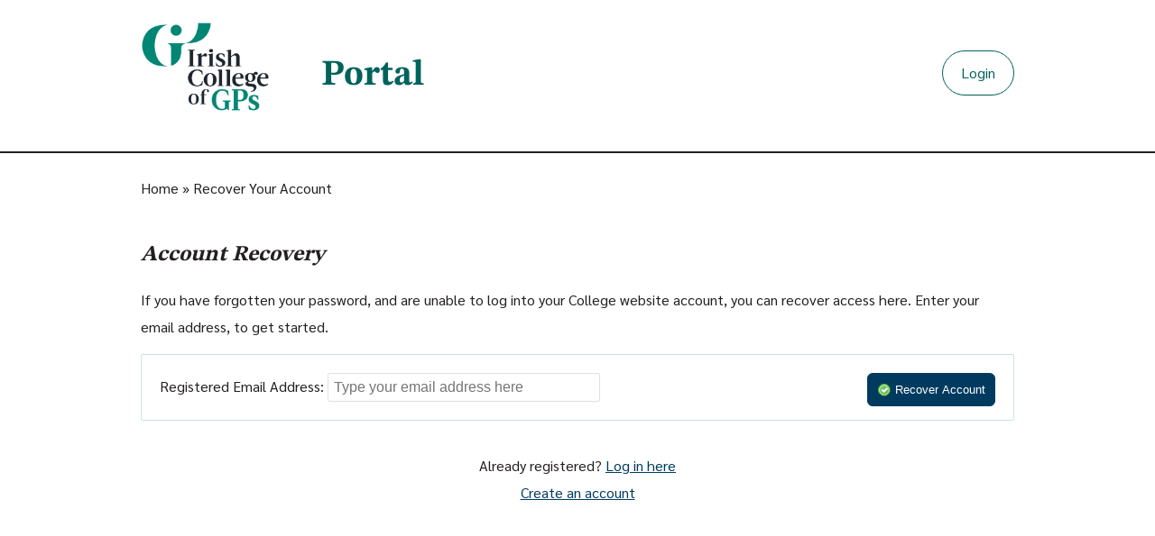

--- FILE ---
content_type: text/html;charset=UTF-8
request_url: https://www.icgp.ie/index.cfm?spKey=recover&redirect_to=%2Findex.cfm%3FspPath%3Din_the_practice%2Fpractice_management%2Fstate_contracts%2Fmedical_certifier%26spkey%3Din_the_practice.practice_management.state_contracts.medical_certifier%26redirect_to%3D%252Findex.cfm%253FspPath%253Din_the_practice%252Fpractice_management%252Fstate_contracts%252Fmedical_certifier
body_size: 2705
content:
<!DOCTYPE HTML>
<html xml:lang="en-ie" lang="en-ie"> 
<head>
<meta http-equiv="Content-Type" content="text/html; charset=UTF-8">

<title>Recover Your Account - Irish College of GPs</title>
<meta name="generator" content="IonicCMS">
<meta name="description" content="Recover Your Account - Irish College of GPs">
<meta name="keywords" content="Recover Your Account - Irish College of GPs">
<link rel="stylesheet" type="text/css" href="/static1/stylesheets/main-2406a.css">
<link rel="stylesheet" type="text/css" media="print" href="/static1/stylesheets/print.css">
<link rel="shortcut icon" href="/favicon.ico" type="image/vnd.microsoft.icon">

<script src="/speck/javascripts/jquery-latest.js"></script>
<script>jQuery.noConflict();</script>
<script src="/static1/javascripts/portal.js"></script>
<link rel="apple-touch-icon" sizes="180x180" href="/apple-touch-icon.png">

<link rel="icon" type="image/jpeg" href="/favicon.ico">


<script>
  var _paq = window._paq = window._paq || [];
  /* tracker methods like "setCustomDimension" should be called before "trackPageView" */
  
  _paq.push(['trackPageView']);
  _paq.push(['enableLinkTracking']);
  (function() {
    var u="https://support.icgp.ie/";
    _paq.push(['setTrackerUrl', u+'js/tracker.php']);
    _paq.push(['setSiteId', '3']);
    _paq.push(['setCustomDimension', 1, 'visitor']);
    var d=document, g=d.createElement('script'), s=d.getElementsByTagName('script')[0];
    g.type='text/javascript'; g.async=true; g.src=u+'js/tracker.php'; s.parentNode.insertBefore(g,s);
  })();
</script>

</head>
<body>

<a name="back-to-top"></a>
<div id="icgp3_site" class="kw_recover sec_recover template_recover layout_standard">
	<div id="icgp3_wrapper">
		<div id="icgp3_header">
			<div class="icgp3-content main">
				
						<div id="icgp3-user" class="icgp3-logged-out">
							<a href="https://www.irishcollegeofgps.ie/login" class="btn btn-secondary">Login</a>
						</div>
						
				<a href="https://www.icgp.ie/"><img src="/static1/images/logo-transparent.png" height="100" style="float:left" alt="College Logo"></a>
				<h1 style="line-height:120px">Portal</h1>
			</div>
		</div>
		
		<div id="icgp3_breadcrumbs">
			<div class="icgp3-content">
				
			<a title="Home" href="/">Home</a>
			&raquo;
			
			<a class="selected" title="Recover Your Account" href="/go/recover">Recover Your Account</a>
			
			</div>
		</div>
		
		<div id="icgp3_content">
			<div class="icgp3-content">
				
<!-- SPPAGE BEGIN RECOVER -->

<style type="text/css">
	#iiprecoverform .iipc2a, #iipresendform .iipc2a { float: right; }
	#iiprecoverform .iiplogonactive { background: #DDF0F3; }
	#iiprecoverform input[type="email"] { width: 18em; padding: 6px; border: 1px #e0e0e0 solid; font-size: 100%; font-family: "Trebuchet MS", sans-serif; color: black; font-weight: normal; border-radius: 2px; }
	#iiprecoverform { padding: 20px; margin: 0; border: 1px #cDe0e3 solid; border-radius: 2px; }
	#iipresendform { padding: 0 0 20px 0; margin: 0; }
	#iiprecoverform input[type="button"], #iiprecoverform input[type="submit"], #iipresendform input[type="submit"] { border: 1px #003b5f solid; background-color: #003b5f; background-position: 10px 50%; background-repeat: no-repeat; padding: 10px 10px 10px 30px; color: white; font-family: "Trebuchet MS", sans-serif; border-radius: 6px; cursor: pointer; margin-left: 5px; }
	#iiprecoverform input[type="button"]:hover, #iiprecoverform input[type="submit"]:hover, #iipresendform input[type="submit"]:hover { background-color: #104b7f; }
	#iiprecoverform input[type="submit"], #iipresendform input[type="submit"] { background-image: url("/speck/images/icons/silk_complete/accept.png"); }
	#iiprecoverform input[type="button"], #iipresendform input[type="button"] { background-image: url("/speck/images/icons/silk_complete/delete.png"); }
	#iiphints { padding: 35px 0; text-align: center; }
</style>

	<h2>Account Recovery</h2>
	<p>If you have forgotten your password, and are unable to log into your College website account, you can recover access here. Enter your email address, to get started.</p>
	<form id="iiprecoverform" method="post" action="/go/recover">
		<input type="hidden" name="iipRecover" value="1" />
		<label for="frm_email">Registered Email Address:</label>
		<input placeholder="Type your email address here" type="email" name="email" id="frm_email" value="" />
		<div class="iipc2a">
			<input type="submit" value="Recover Account" />
		</div>
	</form>
	<div id="iiphints">
		Already registered? <a href="https://www.irishcollegeofgps.ie/login">Log in here</a><br /><a href="/go/register">Create an account</a>
	</div>
	
<!-- SPPAGE END RECOVER -->

			</div>
		</div>
		
		<div id="icgp3_prefooter">
			<div class="icgp3-content">
				<a href="#back-to-top" id="icgp3_backtotop" onclick="window.scrollTo({top: 0, behavior: 'smooth'});return false;">
					Back to top
					<svg class="inline-block ml-2 relative -top-0.5" width="14" height="14" viewBox="0 0 14 14" fill="none" xmlns="http://www.w3.org/2000/svg">
						<path d="M0.333496 6.99996L1.5085 8.17496L6.16683 3.52496L6.16683 13.6666L7.8335 13.6666L7.8335 3.52496L12.4918 8.17496L13.6668 6.99996L7.00016 0.333293L0.333496 6.99996Z" fill="#00635B"></path>
					</svg>
				</a>
			</div>
		</div>
		<div id="icgp3_footer">
			<div class="icgp3-content">
				<div class="box-20 box-20-logo">
					<img src="/static1/images/logo-transparent.png" height="100" alt="College Logo">
				</div>
				<div class="box-20 box-20-address">
					<h3>Address</h3>
					<p>15 Hogan Place,<br>Dublin 2, D02 DK23,<br>Ireland</p>
				</div>
				<div class="box-20 box-20-contact">
					<h3>Contact</h3>
					<p>Tel: 01 676 3705<br>CRN: 2001 3202<br>Email: info@icgp.ie</p>
				</div>
				<div class="box-20 box-20-quicklinks">
					<h3>Quick Links</h3>
					<p>
						<a href="https://www.irishcollegeofgps.ie/ICGP-Help-Centre">Help Centre</a><br>
						<a href="https://www.irishcollegeofgps.ie/Privacy-Policy">Privacy Policy</a><br>
						<a href="https://www.irishcollegeofgps.ie/Terms-And-Conditions">Terms and Conditions</a><br>
						<a href="https://www.irishcollegeofgps.ie/Contact-Us">Contact Us</a><br>
						<a href="https://www.irishcollegeofgps.ie/Cookies">Cookies</a><br>
						<a href="https://www.irishcollegeofgps.ie/Accessibility">Accessibility</a>
					</p>
				</div>
				<div class="box-20 box-20-extra">
					<a href="https://www2.hse.ie/services/find-a-gp/" class="btn btn-primary">Find a GP</a>
					<br><br>
					<div style="text-align:center">
						<a style="float:left" href="https://twitter.com/ICGPnews"><img width="32" height="32" alt="X" src="/static1/images/x.svg"></a>
						<a href="https://www.instagram.com/icgp.news/"><img width="32" height="32" alt="Instagram" src="/static1/images/instagram.svg"></a>
						<a style="float:right" href="https://www.linkedin.com/company/irish-college-of-general-practitioners"><img width="32" height="32" alt="LinkedIn" src="/static1/images/linkedin.svg"></a>
					</div>
					<br><br><br>
				</div>
			</div>
		</div>
		<div id="icgp3_subfooter">
			<div class="icgp3-content">
				&copy; Copyright 2024 by Irish College of GPs
			</div>
		</div>
	</div>
</div>

</body>
</html>


--- FILE ---
content_type: text/css
request_url: https://www.icgp.ie/static1/stylesheets/main-2406a.css
body_size: 12839
content:
@font-face {
	font-family: "FontAwesome";
	src: url("/speck/images/fontawesome/webfonts/fa-solid-900.eot");
	src: url("/speck/images/fontawesome/webfonts/fa-solid-900.eot") format("embedded-opentype"), url("/speck/images/fontawesome/webfonts/fa-solid-900.woff") format("woff"), url("/speck/images/fontawesome/webfonts/fa-solid-900.ttf") format("truetype"), url("/speck/images/fontawesome/webfonts/fa-solid-900.svg") format("svg");
	font-weight: normal;
	font-style: normal;
}
@font-face { 
	font-family: 'STIX Two Text'; 
	font-weight: 400;
	src: url('/static1/fonts/STIXTwoText/STIXTwoText-Regular.ttf'); 
}
@font-face { 
	font-family: 'STIX Two Text'; 
	font-weight: 500;
	src: url('/static1/fonts/STIXTwoText/STIXTwoText-Medium.ttf'); 
}
@font-face { 
	font-family: 'STIX Two Text'; 
	font-weight: 600;
	src: url('/static1/fonts/STIXTwoText/STIXTwoText-SemiBold.ttf'); 
}
@font-face { 
	font-family: 'STIX Two Text'; 
	font-weight: 700;
	src: url('/static1/fonts/STIXTwoText/STIXTwoText-Bold.ttf'); 
}
@font-face { 
	font-family: 'Sarabun'; 
	font-weight: 300;
	src: url('/static1/fonts/Sarabun/Sarabun-Light.ttf'); 
}
@font-face { 
	font-family: 'Sarabun'; 
	font-weight: 400;
	src: url('/static1/fonts/Sarabun/Sarabun-Regular.ttf'); 
}
@font-face { 
	font-family: 'Sarabun'; 
	font-weight: 600;
	src: url('/static1/fonts/Sarabun/Sarabun-SemiBold.ttf'); 
}
@font-face { 
	font-family: 'Sarabun'; 
	font-weight: 700;
	src: url('/static1/fonts/Sarabun/Sarabun-Bold.ttf'); 
}


/*
@font-face {
	font-family: "STIXTwo";
	src: url("/static1/fonts/STIXTwoText/STIXTwoText-Regular.woff2") format("woff");
	font-weight: normal;
	font-style: normal;
}
@font-face {
	font-family: "STIXTwo";
	src: url("/static1/fonts/STIXTwoText/STIXTwoText-Bold.woff2") format("woff");
	font-weight: bold;
	font-style: normal;
}
@font-face {
	font-family: "STIXTwo";
	src: url("/static1/fonts/STIXTwoText/STIXTwoText-Italic.woff2") format("woff");
	font-weight: normal;
	font-style: italic;
}
@font-face {
	font-family: "STIXTwo";
	src: url("/static1/fonts/STIXTwoText/STIXTwoText-BoldItalic.woff2") format("woff");
	font-weight: bold;
	font-style: italic;
}
@font-face {
	font-family: "Sarabun";
	src: url("/static1/fonts/Sarabun/Sarabun-Regular.ttf") format("truetype");
	font-weight: normal;
	font-style: normal;
}
@font-face {
	font-family: "Sarabun";
	src: url("/static1/fonts/Sarabun/Sarabun-Bold.ttf") format("truetype");
	font-weight: bold;
	font-style: normal;
}
@font-face {
	font-family: "Sarabun";
	src: url("/static1/fonts/Sarabun/Sarabun-Italic.ttf") format("truetype");
	font-weight: normal;
	font-style: italic;
}
@font-face {
	font-family: "Sarabun";
	src: url("/static1/fonts/Sarabun/Sarabun-BoldItalic.ttf") format("truetype");
	font-weight: bold;
	font-style: italic;
}
*/


td.spToolbar { padding: 0 !important; vertical-align: middle !important; }
td.spToolbar a { text-decoration: none !important; }

body { font-size: 16px; margin: 0; padding: 0; color: #231F20; line-height: 30px; font-family: "Sarabun", sans-serif; }
h1 { font-size: 40px; font-family: "STIX Two Text", serif; color: #00635B; }
h2 { font-size: 24px; font-family: "STIX Two Text", serif; font-weight: bold; font-style: italic; }
h3, #icgp3_footer h3 { font-size: 16px; line-height: 24px; font-weight: 600; font-style: italic; font-family: "STIX Two Text", serif; color: #00635B; margin: 0; }
h4 { font-size: 18px; font-family: "STIX Two Text", serif; font-style: italic; font-weight: normal; margin-bottom: 5px; }
h5 { font-size: 18px; font-family: "STIX Two Text", serif; font-weight: normal; }
h6 { font-size: 18px; font-family: "STIX Two Text", serif; font-weight: bold; font-style: italic; }
a img { border: none; }
a:hover { text-decoration: none; }
caption { display: none; }
dd { margin: 0; }
div.clear { clear: both; }
th { text-align: left; }
.bold { font-weight: bold; }
.spContentPaging { margin: 5px 0 10px 0; }
.spContentPagingTop { width: 100%; text-align: right; }
.spContentPagingBottom { width: 100%; text-align: center; }
.row0 td { background: #DEE2EC; }
img.dlbutton { float: left; margin-right: 10px; }
.odd { background: #EFF1F6; }
.even { background: #DEE2EC; }
p.form_errors, ul.form_errors, li.form_errors { color: red; }
a { color: #003b5f; }
#icgp3_wrapper {  }
#icgp3_footer { position: relative; background: rgb(229,239,237); padding: 4rem 2rem; color: rgb(35,31,32); }
#icgp3_footer .icgp3-content p { margin: 0; padding: 0; color: rgb(35,31,32); }
#icgp3_footer .icgp3-content p a { color: rgb(35,31,32); text-decoration: inherit; }
#icgp3_content .icgp3-content { position: relative; min-height: calc(100vh - 440px); }
#icgp3_content h1 { margin-top: 0; }
#icgp3_content p { margin: 0 0 15px 0; }
#icgp3_content ul li small { font-weight: normal; }
#icgp3_content .icgp3-content a.icgp-outward-inventise { padding-right: 24px; background-image: url("/static1/images/newtab-black.png"); background-position: right 90%; background-repeat: no-repeat; background-size: 1em; }
#icgp3_content .icgp3-content a.icgp-outward-inventise::after {  }
.icgp3-content { width: 968px; margin: 0 auto; }
.icgp3-content::after { content: ""; clear: both; display: table; }
#icgp3_header { border-bottom: 2px rgb(35, 31, 32) solid; padding: 1.5rem; }
#icgp3_header #icgp3-user.icgp3-logged-in { float: right; margin-top: 35px; font-size: 16px; padding: 6px 20px; }
#icgp3_header #icgp3-user.icgp3-logged-in span { max-width: 12em; overflow: hidden; text-overflow: ellipsis; white-space: nowrap; color: white; display: inline-block; }
#icgp3_header #icgp3-user.icgp3-logged-in.btn:hover { text-decoration: none; }
#icgp3_header #icgp3-user.icgp3-logged-in svg { width: 1rem; height: 1rem; display: inline; margin-left: .5rem; vertical-align: baseline; }
#icgp3_header h1 { line-height: 190px; margin: 0; padding:0 0 0 200px; }
#icgp3_header .icgp3-logged-out .btn { float: right; font-size: 16px; line-height: 24px; font-weight: 500; margin-top: 32px; }
#icgp3_header .icgp3-logged-out .btn-secondary:hover { text-decoration: none; background: #00635B; color: white; }
#icgp3_breadcrumbs { padding: 1.5rem 2rem; }
#icgp3_breadcrumbs a { color: inherit; text-decoration: inherit; }
#icgp3_subfooter { font-size: 14px; padding: 10px 2rem; }
#icgp3_prefooter { text-align: center; padding: 8rem 1rem 1rem 1rem; }
#icgp3_prefooter #icgp3_backtotop { font-weight: bold; color: rgb(0,99,91); text-decoration: none; }
#icgp3_accountmenu { background: #00635B; color: white; font-size: 14px; line-height: 18px; position: absolute; top: 0; left: 0; border-radius: .25rem; }
#icgp3_accountmenu ul { list-style-type: none; margin: 0; padding: .25rem 0; }
#icgp3_accountmenu li { margin: 0; padding: 0; }
#icgp3_accountmenu a { color: white; display: block; padding: .5rem 1rem; text-decoration: none; }
#icgp3_accountmenu a:hover { text-decoration: underline; }

/* Layout */
.box-20 { width: calc(20% - 29px); margin-right: 22px; padding-right: 10px; float: left; border-right: 1px rgb(210, 211, 213) solid; min-height: 12rem; }
.box-20:last-child { margin-right: 0; border-right: none; }
.box-20:first-child { border-right: none; }
.box-20-quicklinks { line-height: 26px; }

/* Buttons */
.btn { text-decoration: none; text-align: center; display: block; font-size: 18px; font-weight: 600; line-height: 24px; padding: 12px 20px; border-radius: 30px; border: 1px solid; box-shadow: 0px 1px 2px 0px rgba(16, 24, 40, 0.05); transition: color .15s ease-in-out,background-color .15s ease-in-out,border-color .15s ease-in-out,box-shadow .15s ease-in-out; }
.btn:hover { text-decoration: underline; }
.btn:focus { outline: 2px dashed; outline-offset: 5px; }
.btn.btn-primary { background-color: #00635B; border-color: #00635B; color: #FFFFFF; cursor: pointer; }
.btn.btn-primary:focus { outline-color: #00635B; }
.btn.btn-secondary { background-color: #FFFFFF; border-color: #00635B; color: #00635B; }
.btn.btn-secondary:focus { outline-color: #00635B; }

/* Page Content */
.events_actiontabs { padding: 5px 0; font-size: 85%; border-top: 1px solid #BFC7DA; border-bottom: 1px solid #BFC7DA; list-style-type: none; }
.events_actiontabs li { display: inline; padding: 0; margin: 0 10px 0 0; }
.events_actiontabs .category_filter { float: right; }
.events_actiontabs .category_filter input { border-color: #4EB848; border-width: 1px; border-style: outset; color: #fff; background-color: #4EB848; font-size: 85%; font-weight: bold; width: auto; padding: 3px; }
.events_actiontabs .current { font-weight: bold; }
.events_actiontabs .current a { text-decoration: none; color: #359F2F; }
.events_browse { width: 100%; border-collapse: collapse; border: 1px solid #BFC7DA; background: #EFF1F6; font-size: 85%; margin-top: 10px; }
table.events_browse th { border: 1px solid #99A6C5; background: #BFC7DA; padding: 5px 7px; color: #333333; }
.events_browse td { border: 1px solid #BFC7DA; margin: 0; padding: 5px 7px; text-align: left; }

/* GP Training Applications */
.apply_fu_ack { margin-right: 30px; padding-left: 20px; float: right; display: block; line-height: 18px; font-weight: bold; background: transparent url("/speck/images/icons/silk_complete/accept.png") left top no-repeat; color: #1F6C19; }
.apply_fu_delete { width: 50px; text-decoration: underline; cursor: pointer; padding-left: 20px; float: right; display: block; line-height: 18px; font-weight: bold; background: transparent url("/speck/images/icons/silk_complete/delete.png") left top no-repeat; color: #1F6C19; }
.apply_fu_delete.disabled { text-decoration: none; color: #808080; cursor: default; background: transparent url("/static1/images/ajax-loader.gif") left top no-repeat; }
.application_form { }
.application_form input.styled, .application_form textarea.styled, .application_form select.styled { border: 1px solid #BFC7DA; padding: 2px; }
.application_form td.help { color: #a0a0a0; font-style: italic; }
.application_form .ans_container { padding-right: 32px; }
.application_form .waiting { background-image: url("/static1/images/application_wait.gif"); background-position: right 50%; background-repeat: no-repeat; }
.application_form .ans_error .styled { border-color: red; background-color: #ffeeee; }
.application_form td { padding: 4px; }
.application_form h2 { margin-top: 15px; }
.application_errors { color: red; }
p.application_errors { font-weight: bold; margin-bottom: 5px !important; }
ul.application_errors { margin-top: 5px !important; }
.application_errors li { margin-bottom: 5px !important; }
ol.application_paging { list-style-type: none; margin: 10px 0; padding: 0; height: 22px; background: #E6E6E6 url("/static1/images/bg_siteguide.jpg") repeat-x left top; border: 1px solid #CCCCCC; font-size: 11px; }
ol.application_paging li { float: left; display: block; margin: 0 0 0 13px; padding: 0; height: 22px; line-height: 22px; }
ol.application_paging a { }
ol.application_paging .current_page { font-weight: bold; }
.application_group { border: 1px solid #BFC7DA; }
table.application_summary { width: 968px; }
table.application_summary h2 { margin-top: 15px; }
.help ul { margin: 0 0 15px 0; padding: 0 0 0 10px; }
.content .help li { margin: 0; padding: 0; }
table.application_listing { border-top: 1px #b0b0b0 solid; }
table.application_listing td { padding: 6px 4px; }
table.application_listing .row0 td { border-bottom: 1px #b0b0b0 solid; background-color: #f5f5f5; }
table.application_listing .row1 td { border-bottom: 1px #b0b0b0 solid; background-color: white; }
.row0 .l, .row1 .l { border-left: 1px #b0b0b0 solid; }
.row0 .r, .row1 .r { border-right: 1px #b0b0b0 solid; }
.row0 h2, .row1 h2 { margin: 6px 0; }
.soHover { border-color: #809080; background-color: #ddeedd; }

#group1 { float: left; position: relative; border: 1px #061E3E solid; padding: 10px; width: 600px; margin-bottom: 10px; margin-right: 24px; }
#group2 { float: left; position: relative; border: 1px #061E3E solid; padding: 10px; width: 300px; margin-bottom: 10px; background: rgb(229,239,237); }
#group1 h3.handle, #group2 h3.handle { background: #061E3E; color: white; margin: -10px -10px 10px -10px; line-height: 32px; padding: 0 10px; }
.num1 { background-image: url("/static1/images/numbers/number_1.png"); }
.num2 { background-image: url("/static1/images/numbers/number_2.png"); }
.num3 { background-image: url("/static1/images/numbers/number_3.png"); }
.num4 { background-image: url("/static1/images/numbers/number_4.png"); }
.num5 { background-image: url("/static1/images/numbers/number_5.png"); }
.num6 { background-image: url("/static1/images/numbers/number_6.png"); }
.num7 { background-image: url("/static1/images/numbers/number_7.png"); }
.num8 { background-image: url("/static1/images/numbers/number_8.png"); }
.num9 { background-image: url("/static1/images/numbers/number_9.png"); }
.num10 { background-image: url("/static1/images/numbers/number_10.png"); }
.num11 { background-image: url("/static1/images/numbers/number_11.png"); }
.num12 { background-image: url("/static1/images/numbers/number_12.png"); }
.num13 { background-image: url("/static1/images/numbers/number_13.png"); }
.num14 { background-image: url("/static1/images/numbers/number_14.png"); }
.lineitem { overflow: hidden; line-height: 20px; height: 40px; background-position: 5px 50%; background-repeat: no-repeat; border: 1px #a0a0a0 solid; padding: 2px 24px 2px 4px; cursor: default; position: relative; cursor: move; margin-bottom: 5px; }
#group2 .lineitem { padding-left: 44px; color: black; background-color: white; }
#group1 .lineitem { float: left; background-color: #f0f0f0; width: 265px; margin-right: 5px; }

.application_adminwarning { color: red; font-size: 85%; }
.application_tutortable { width: 100%; }
.application_tutortable tr.row0 td { background: #e0e0e0 !important; }
.application_tutortable tr.row1 td { background: white !important; }
.application_tutortable td { padding: 4px 8px; border-bottom: 1px #d0d0d0 solid; }
.application_tutortable th { padding: 0px 8px; border-bottom: 1px black solid; }
.application_admintable .row0 td { padding: 3px; background-color: #e0e0e0; border-bottom: 1px #b0b0b0 solid; }
.application_admintable .row1 td { padding: 3px; border-bottom: 1px #b0b0b0 solid; }
.application_admintable th { padding: 3px; border-bottom: 1px #b0b0b0 solid; }

#gradingtable, #gradingtable td, #gradingtable tr { background: transparent; }
#gradingtable { border-collapse: collapse; width: 100%; margin-bottom: 25px; font-size: 85%; }
#gradingtable .grp0 { background: #dddddd; }
#gradingtable .grp1 { background: #ddddbb; }
#gradingtable .meta { background: #dddddd; }
#gradingtable tr:nth-child(odd) td { background: rgba(255,255,255,.7); }
#gradingtable td, #gradingtable th { padding: 2px 4px; border: 1px #a0a0a0 solid; }
#gradingtable .n { text-align: center; }
#gradingtable td.n { width: 34px; }
#gradingtable .e { background: rgba(255,125,125,.7) !important; text-align: center; width: 34px; }
.styledtable { margin-bottom: 25px; border-spacing: 0; width: 100%; }
.styledtable .row0 td { background: white !important; }
.styledtable .row1 td { background: #f0f0f0 !important; }
.styledtable th, .styledtable td { padding: 4px 6px; border-bottom: 1px #a0a0a0 solid; }
#apply_menu { border: 1px #a0a0a0 solid; background: #f0f0f0; height: 2em; margin: 0 0 25px 0; padding: 0; list-style-type: none; }
#apply_menu li { float: left; margin: 0; padding: 0; }
#apply_menu a { line-height: 2em; display: block; padding: 0 8px; text-decoration: none; }
#apply_menu .current a { background: #c0c0c0; }
#appdata table { margin: 0 0 25px 0; border-spacing: 0; width: 100%; }
#appdata tr { background: white !important; }
#appdata td { padding: 0px 6px; }
#appdata th { padding: 6px 6px 1px 6px; }
#appdata h3 { background: #00635B; color: white; line-height: 2em; padding: 0 6px; }

#grade_over { line-height: 1.2em; position: fixed; bottom: 0; left: 0; width: 100%; background: rgba(225,225,225,.8); }
#grade_over:hover { background: #e7e7e7; }
#grade_over_content { border: 1px #a0a0a0 solid; min-height: 120px; }
#grade_over table { background: transparent !important; width: 100%; border-spacing: 0; }
#grade_over tr { background: transparent !important; }
#grade_over td { background: transparent !important; padding: 10px; }
#grade_over label { display: block; color: black; font-weight: normal; }
#grade_over label.elimcrit { border: 1px transparent solid; padding: 1px 2px; border-radius: 2px; cursor: pointer; }
#grade_over label.elimcrit:hover { background-color: #eeeeaa; border-color: #cccc99; }
#grade_over label.elimcrit input { margin-right: 1em; }
#grade_over input[type="text"] { font-size: 140%; border: 1px #a0a0a0 solid; border-radius: 4px; padding: 4px; text-align: center; }
#grade_over input[type="submit"], #grade_over input[type="button"] { background: transparent; border: 1px transparent solid; color: white; padding: 10px; font-size: 100%; font-weight: normal; font-family: "Sarabun"; cursor: pointer; }
#grade_over input[type="submit"]:hover, #grade_over input[type="button"]:hover { background: white !important; color: #003b5f; }
#grade_over th { vertical-align: middle; width: 6em; font-size: 140%; line-height: 120px; background: rgba(0,59,95,.8); color: white; text-align: center; font-weight: normal; }
#grade_over td { vertical-align: middle; }
#grade_over:hover th, #grade_over:hover input[type="button"], #grade_over:hover input[type="submit"] { background: #003b5f }
#grade_over .validation_error { font-weight: bold; color: red; }
#grade_all { background: transparent !important; margin-bottom: 25px; font-size: 100% }
#grade_all tr { background: transparent !important; }
#grade_all td, #grade_all th { padding: 4px 6px; border-bottom: 1px #a0a0a0 solid; }
#grade_all tr.row0 td { background: white !important; }
#grade_all tr.row1 td { background: #f0f0f0 !important; }
.bigasset { max-width: 968px; }

#gptp-prefs label { cursor: default; }
#gptp-prefs label span { display: inline-block; width: 26em; }
#gptp-prefs h3 { background: #0C1B2D; color: white; padding: 0 10px; font-size: 14px; font-weight: normal; line-height: 28px; margin: 0; }
#gptp-prefs ul { border: 1px #0C1B2D solid; margin: 0 0 15px 0; padding: 10px; list-style-type: none; }
#gptp-prefs ul li { margin: 0 0 5px 0; padding: 0; }
#gptp-prefs ol { margin: 25px 0; padding: 0; list-style-type: none; }
#gptp-prefs ol li { border: 1px #0C1B2D solid; padding: 0 10px 0 0; margin: 5px; line-height: 180%; }
#gptp-prefs ol span { background: #0C1B2D; color: white; display: inline-block; padding-left: 10px; width: 8em; margin-right: 5px; }
#gptp-prefs ol strong { font-weight: normal; color: black; }
#gptp-prefs input[type="button"], #gptp-prefs input[type="submit"] { border-radius: 4px; background-color: rgb(229,239,237); background-repeat: no-repeat; background-position: 6px 50%; color: black; border: 1px rgb(229,239,237) solid; padding: 4px 6px 4px 25px; cursor: pointer; }
#gptp-prefs input[type="button"]:hover, #gptp-prefs input[type="submit"]:hover { background-color: #cDe0e3; }
#gptp-prefs .gptp-next { background-image: url("/speck/images/icons/silk_complete/arrow_right.png"); }
#gptp-prefs .gptp-back { background-image: url("/speck/images/icons/silk_complete/arrow_undo.png"); }
#gptp-prefs .gptp-clear { background-image: url("/speck/images/icons/silk_complete/arrow_undo.png"); }
#gptp-prefs .gptp-cancel { background-image: url("/speck/images/icons/silk_complete/cross.png"); }


.admin_edit_delete_file { margin-left: 20px; }
.admin_edit_delete_file.disabled { text-decoration: none; cursor: default; color: #c3c3c3; }



#icgp3_content table { border-spacing: 0; }
td.edit_gptraining_application_question_field { width: 25%; }

#bs_fullpay, #bs_partpay { float: left; width: 442px; margin-bottom: 20px; }
.paynowbutton { border-radius: 5px; background-color: #7697A2; color: white; font-weight: bold; text-decoration: none; padding: 4px 6px; }
#bs_fullpay fieldset, #bs_partpay fieldset { padding: 10px; }
#home_news_calendar { border: 1px #3d526f solid; font-size: 105%; margin-top: 12px; text-align: center; }
#home_news_calendar a { color: #3FA9F5; text-transform: uppercase; display: block; line-height: 26px; }
html>/**/body #home_news_calendar a { margin-top: .17em; }
.application_summary td.heading { width: 400px; }
.application_summary tr.heading td { padding-top: 30px; }
.application_summary tr.heading h2 { margin-top: 0; }
.application_form .approw_0 td { background: white; }
.application_form .approw_1 td { background: #e6e6e6; }
.application_form tr.help { background: white; }


/*
#realuser { background: red url("/static1/images/bg_redbar.png") left top repeat-x; color: white; line-height: 28px; }
#realuser a { color: white; text-decoration: none; padding-right: 20px; background: transparent url("/speck/images/icons/16x16/eject.gif") right 50% no-repeat; }
#realuser a:hover { text-decoration: underline; }
#realuser_content { width: 968px; margin: 0 auto; }
#realuser .realuser { float: left; }
#realuser .fakeuser { float: right; }
#realuser .clear { display: block; height: 0; clear: both; }
*/



/* PCS2 */
/*
form.pcs_styled input[type="text"], form.pcs_styled input[type="password"], form.pcs_styled textarea { border: 1px #c0c0c0 solid; padding: 4px; font-size: 100%; }
form.pcs_styled input[type="text"]:focus, form.pcs_styled input[type="password"]:focus, form.pcs_styled textarea:focus { border-color: #a0a0a0; background: #ffffee;  }
form.pcs_styled select { font-size: 100%; }
table.pcs_styled tr { background: transparent !important; }
table.pcs_styled td { padding: 2px; }
*/

p.note { background: rgb(229,239,237); border-radius: 6px; padding: 10px; color: black; }

/*
#multifactor_auth { padding: 20px; background: #f5f5f5; margin-top: 10px; }
#multifactor_auth form { margin: 0 auto; width: 600px; background: white; padding: 20px; border: 1px #a0a0a0 solid; }
#multifactor_auth input[type="text"] { padding: 6px; border: 1px #a0a0a0 solid; margin-bottom: 10px; }
#multifactor_auth {  }
#mf_info { position: absolute; bottom: 0; right: 0; padding: 0 10px 10px 0; }
#mf_info a { display: block; padding-left: 18px; background-position: left 50%; background-repeat: no-repeat; }
#mf_info_1 { background-image: url("/speck/images/icons/silk_complete/help.png"); }
#mf_info_2 { background-image: url("/speck/images/icons/silk_complete/error.png"); }
*/

.appgroup.internalscroll { overflow: auto; width: 966px; border: 1px #a0a0a0 solid; }
.appgroup.internalscroll label { white-space: nowrap; }
.appgroup.internalscroll .apply_post tr { background: transparent !important; white-space: nowrap; }
.application_form h2 { background: #00635B; color: white; padding: 5px 10px; font-variant: small-caps; letter-spacing: 1px; }

/*
#icgp3event_controls h3 { border-top: 1px black solid; border-bottom: 1px black solid; padding: 10px 0; }
h2.event_browser { text-align: center; }
#event_browser td { white-space: nowrap; border-bottom: 1px #e0e0e0 solid; padding: 4px 6px; cursor: pointer; }
#event_browser .centeralign { text-align: center; }
#event_browser td.wrap { white-space: normal; }
#event_browser tr:hover td { background: #ffffdd !important; }
#event_browser th { border-bottom: 1px black solid; }
#event_browser tr.row0 td { background: white; }
#event_browser tr.row1 td { background: #f5f5f5; }
#event_browser a { display: block; text-decoration: none; color: #6F6D6E; }
#frm_events_l { float: right; }
#earlier3, #later3 { margin: 5px 0; padding: 9px 0; display: block }
*/

#appviewnew h2.ul { border-bottom: 1px black solid; font-variant: small-caps; }
#appviewnew p { font-size: .9em; margin-bottom: 12px; }
#appviewnew p strong { color: black; }

#myicgp_profile { border: 1px #878586 solid; margin-bottom: 20px; }
#myicgp_profile h2 { font-size: 16px; line-height: 18px; height: 18px; margin: 0; padding: 10px; background: #070F23; color: white; }
#myicgp_profile h2 a { float: right; font-size: 12px; line-height: 18px; font-weight: normal; color: white; }
#myicgp_profile_content { padding: 10px; }
#myicgp_profile_legal { margin: 0 !important; padding: 0 !important; float: right; font-size: 12px; font-weight: normal; }
#myicgp_profile dl { margin: 10px 0; padding: 0; float: left; width: 350px; }
#myicgp_profile dt { font-weight: bold; font-size: 90%; color: #070F23; }
#myicgp_profile dt a { font-weight: normal; font-size: 90%; }
#myicgp_profile dd { margin-bottom: 10px; }
#myicgp_profile img { vertical-align: middle; }

#myicgp_account label { display: block; color: #061E3E; font-weight: bold; }
#myicgp_account input[type="text"], #myicgp_account input[type="email"] { display: block; border: 1px #bDd0d3 solid; padding: 5px; font-size: 100%; font-family: "Sarabun"; color: black; margin-bottom: 15px; }
#myicgp_account p.validation_error { margin: 0; padding: 0; color: #dd0000; }
#myicgp_account div.validation_error input { border-color: #dd0000 !important; }
#myicgp_account input[type="text"]:focus, #myicgp_account input[type="email"]:focus { background: #ffffdf; border-color: #aDc0c3 }
#myicgp_account p.submit { text-align: center; margin: 0; padding: 0; }
#myicgp_account { margin: 0 auto 20px auto; width: 600px; border: 1px #a0a0a0 solid; padding: 20px; background: rgb(229,239,237); }

.app_nested { font-size: 90%; border-collapse: collapse; width: 100%; margin-bottom: 10px; }
.app_nested td { border: 1px #a0a0a0 solid; }
.app_nested th { color: white; background: #00635B; vertical-align: middle; border: 1px black solid; }

#apply_grade dt { font-weight: normal; margin: 0; padding: 0; color: #606060; }
#apply_grade dd { font-family: monospace; margin: 0 0 6px 0; padding: 0; color: black; }
#apply_grade .apply_grade_section { border: 1px #a0a0a0 solid; padding: 10px 10px 5px 10px; margin: 0 0 10px 0; }
#apply_grade .apply_grade_task { border: 1px black solid; padding: 10px 10px 5px 10px; margin: 0 0 10px 0; background: #6d6d6d; color: white; }
#apply_grade .apply_grade_task a { color: white; }
#apply_grade .apply_grade_task h2 { background: #00635B; }
#apply_grade h2 { margin: -10px -10px 10px -10px; padding: 5px 10px; background: #003B5F; color: white; }
#apply_grade dd em { font-style: italic; color: #995656; }
#apply_grade dt.apply_grade_item { background: #6d6d6d; color: white; padding: 10px 10px 5px 10px; border: 1px black solid; border-bottom: none; }
#apply_grade dd.apply_grade_item { background: #6d6d6d; color: white; padding: 0 10px 10px 10px; margin-bottom: 15px; border: 1px black solid; border-top: none; }
#apply_grade dd.apply_grade_item input { border: 1px black solid; font-size: 100%; padding: 5px; }
#apply_grade .apply_grade_error { border: 1px #aa0000 solid; padding: 10px 10px 5px 10px; margin: 0 0 10px 0; background: #fff0f0; color: black; }
#apply_grade .apply_grade_error h2 { background: red; }
.apply_grade_numeric { text-align: right; }
#apply_grade_stats { margin: 0; padding: 0; height: 24px; font-family: monospace; }
#apply_grade_stats li { list-style-type: none; margin: 0; padding: 0 4px 0 0; float: left; line-height: 22px; height: 22px; border: 1px black solid; }
#apply_grade_stats strong { background: #00635B; color: white; float: left; display: block; padding: 0 4px; margin: 0 4px 0 0; }

#pcs_login label { width: 15em; display: block; float: left; padding: 4px; clear: left; }
#pcs_login label span { color: black; font-weight: bold; }
#pcs_login input[type="text"], #pcs_login input[type="password"] { width: 15em; padding: 4px; border: 1px #a0a0a0 solid; margin-bottom: 5px; }
#pcs_login .validation_error { color: red; }
#pcs_login input[type="submit"] { float: right; margin-top: 15px; }
#pcs_login { width: 30em; margin: 10px auto; }
#pcs_login p { margin-top: 15px; }
#pcs_login p.h1 { color: #003b5f; font-weight: bold; }


#forgot_password fieldset { margin: 0 auto 40px auto; width: 60%; padding: 15px 15px 0 15px; border: 1px #c0c0c0 solid; }
#forgot_password label { font-weight: bold; }
#forgot_password input[type="email"], #forgot_password input[type="text"] { padding: 6px; border: 1px #a0a0a0 solid; font-size: 100%; margin: 0 10px; }
#forgot_password .block { display: block; background: #c0c0c0; padding: 6px 15px; margin: 15px -15px 0 -15px; text-align: right; }
#forgot_password fieldset img { vertical-align: middle; }


/* New login-related CSS */
#iiplogoncontainer { border-spacing: 0; margin: 0 auto; }
#iiplogoncontainer td { vertical-align: middle; }
#iiplogoncontainer .iiplogonactive { background: rgb(229,239,237); }
#iiplogoncontainer .iiplogonform input[type="text"], #iiplogoncontainer .iiplogonform input[type="email"], #iiplogoncontainer .iiplogonform input[type="password"] { border-radius: 2px; width: 18em; display: block; padding: 6px; border: 1px #e0e0e0 solid; font-size: 100%; font-family: "Sarabun", sans-serif; color: black; font-weight: normal; }
#iiplogoncontainer .iiplogonform input[type="text"], #iiplogoncontainer .iiplogonform input[type="email"] { margin: 0 0 15px 0; }
#iiplogoncontainer .iiplogonform input[type="password"] { margin: 0 0 20px 0; }
#iiplogoncontainer .iiplogonform { text-align: left; padding: 20px !important; margin: 0; border: 1px #cDe0e3 solid; border-radius: 2px; }
#iiplogoncontainer .iipspacer { padding-left: 30px; padding-right: 30px; font-size: 32px; font-style: italic; color: #c0c0c0; }
#iiplogoncontainer .iiplogonform h3 { font-size: 13px; border-bottom: 1px #cDe0e3 solid; padding-bottom: 20px; margin-bottom: 20px; }
#iiplogoncontainer .iiplogonform h3 span { display: block; text-align: right; font-size: 18px; }
/*
#iiplogoncontainer input[type="button"], #iiplogoncontainer input[type="submit"] { border: 1px #003b5f solid; background-color: #003b5f; background-position: 10px 50%; background-repeat: no-repeat; padding: 10px 10px 10px 30px; color: white; font-family: "Sarabun", sans-serif; border-radius: 6px; cursor: pointer; margin-left: 5px; }
#iiplogoncontainer input[type="button"]:hover, #iiplogoncontainer input[type="submit"]:hover { background-color: #104b7f; }
#iiplogoncontainer input[type="button"] { background-image: url("/speck/images/icons/silk_complete/arrow_undo.png"); }
#iiplogoncontainer input[type="submit"] { background-image: url("/speck/images/icons/silk_complete/accept.png"); }
*/
#iiphints { padding: 35px 0; text-align: center; }
#iiplogonform-extra { padding-left: 30px; text-align: center; }


/* User profile */
#iip_profile_summary table { width: 100%; border-spacing: 0; font-size: 100%; }
#iip_profile_summary table tr { background: white !important; }
#iip_profile_summary table th { vertical-align: top; width: 16em; }
#iip_profile_summary table th, #iip_profile_summary table td { padding: 4px 8px; }
#iip_profile_summary table .more { text-align: right; }
#iip_profile_summary fieldset { border: 1px solid #878586; padding: 0; margin: 0 0 30px 0; }
#iip_profile_summary h2 { background: #00635B; color: white; line-height: 28px; margin: 0; font-size: 14px; padding: 0 10px; }
div.profile_flash { border-width: 1px; border-style: solid; padding: 10px; font-weight: bold; margin-bottom: 20px; }
div.profile_flash.profile_flash_message { background: #aaeeaa; color: #228822; border-color: #228822; }
div.profile_flash.profile_flash_error { background: #eeaaaa; color: #882222; border-color: #882222; }
div.profile_flash.profile_flash_warning { background: #eeeeaa; color: #888822; border-color: #888822; }
#faculty_list { columns: 3; margin-bottom: 15px; }
#faculty_list label { margin-bottom: 2px; }
#faculty_optout { margin-bottom: 15px; }
.faculty-emboldened { font-weight: bold; }


/* Password reset form */
#iip_password_form { width: 314px; padding: 20px; margin: 0 auto 20px auto; border: 1px #cDe0e3 solid; border-radius: 2px; background: rgb(229,239,237); }
#iip_password_form input[type="password"] { border-radius: 2px; width: 260px; display: block; padding: 6px; border: 1px #e0e0e0 solid; font-size: 100%; font-family: "Sarabun", sans-serif; color: black; font-weight: normal; margin: 0 0 15px 0; }
#iip_password_form label, #iip_quality_label { font-size: .9em; }
#iip_password_form .iip_pq { display: inline-block; border: 1px #e0e0e0 solid; height: 18px; width: 12px; margin-right: 2px; }
#iip_password_form input[type="button"], #iip_password_form input[type="submit"] { border: 1px #003b5f solid; background-color: #003b5f; background-position: 10px 50%; background-repeat: no-repeat; padding: 10px 10px 10px 30px; color: white; font-family: "Sarabun", sans-serif; border-radius: 6px; cursor: pointer; margin-left: 5px; }
#iip_password_form input[type="button"]:hover, #iip_password_form input[type="submit"]:hover { background-color: #104b7f; }
#iip_password_form input[type="submit"] { background-image: url("/speck/images/icons/silk_complete/accept.png"); }
#iip_quality_container { margin-bottom: 30px; }
#iip_cancel { background-image: url("/speck/images/icons/silk_complete/cancel.png") !important; }
#iip_password_form_actions { text-align: right; }
#iip_password_form .iip_password_form_error { margin-bottom: 30px; color: white; border: 1px solid #ff0000; background: #ff4d4d; font-size: 90%; padding: 10px; border-radius: 2px; }


/* Profile change e-mail form */
#iip_change_email { width: 314px; padding: 20px; margin: 0 auto 20px auto; border: 1px #cDe0e3 solid; border-radius: 2px; background: rgb(229,239,237); }
#iip_change_email input[type="email"] { border-radius: 2px; width: 260px; display: block; padding: 6px; border: 1px #e0e0e0 solid; font-size: 100%; font-family: "Sarabun", sans-serif; color: black; font-weight: normal; margin: 0 0 15px 0; }
#iip_change_email label { font-size: .9em; }
#iip_change_email .iip_pq { display: inline-block; border: 1px #e0e0e0 solid; height: 18px; width: 12px; margin-right: 2px; }
#iip_change_email input[type="button"], #iip_change_email input[type="submit"] { border: 1px #003b5f solid; background-color: #003b5f; background-position: 10px 50%; background-repeat: no-repeat; padding: 10px 10px 10px 30px; color: white; font-family: "Sarabun", sans-serif; border-radius: 6px; cursor: pointer; margin-left: 5px; }
#iip_change_email input[type="button"]:hover, #iip_change_email input[type="submit"]:hover { background-color: #104b7f; }
#iip_change_email input[type="submit"] { background-image: url("/speck/images/icons/silk_complete/accept.png"); }
#iip_change_email_actions { text-align: right; }
#iip_change_email .iip_change_email_error { margin-bottom: 30px; color: white; border: 1px solid #ff0000; background: #ff4d4d; font-size: 90%; padding: 10px; border-radius: 2px; }


/* Registration/profile editing form */
#iip_register fieldset { margin: 0 0 25px 0; padding: 65px 20px 20px 20px; position: relative; border: 1px #cDe0e3 solid; border-radius: 5px; }
#iip_register label { display: block; margin-bottom: 15px; }
#iip_register label:last-child { margin-bottom: 0; }
#iip_register legend { display: block; margin: 0; padding: 0; position: absolute; top: 0; left: 0; width: 100%; }
#iip_register legend span { padding: 10px 10px 10px 30px; background: rgb(229,239,237) url("/speck/images/icons/silk_complete/bullet_green.png") 10px 50% no-repeat; display: block; line-height: 25px; border-radius: 5px 5px 0 0; color: black; border-bottom: 1px #cDe0e3 solid; }
#iip_register label input, #iip_register label select, #iip_register label textarea { display: block; }
#iip_register label.table_label { margin-bottom: 0; }
#iip_register label span.info:before { content: "\00a0\2013\00a0"; }
#iip_register label.inline input { display: inline; }
#iip_register label input[type="text"], #iip_register label select, #iip_register label textarea { font-size: 100%; font-family: "Sarabun", sans-serif; padding: 4px; border: 1px #c0c0c0 solid; color: black; }
#iip_register .dep_imcwhat { display: none; }
#iip_register.dep_imcwhat_1 .dep_imcwhat_1 { display: block; }
#iip_register .dep_homecountry_not2035, #iip_register .dep_workcountry_not2035 { display: block; }
#iip_register .dep_homecountry_2035, #iip_register .dep_workcountry_2035 { display: none; }
#iip_register.dep_homecountry_2035 .dep_homecountry_2035, #iip_register.dep_workcountry_2035 .dep_workcountry_2035 { display: block; }
#iip_register.dep_homecountry_2035 .dep_homecountry_not2035, #iip_register.dep_workcountry_2035 .dep_workcountry_not2035 { display: none !important; }
#iip_register span.error { display: inline-block; color: white; background: #ff4d4d; padding: 0 3px; border-radius: 3px; margin-bottom: 5px; border: 1px solid #ff0000; }
#iip_register_mainerror { color: white; background: #ff4d4d; padding: 10px; border-radius: 5px; border: 1px solid #ff0000 }
#iip_register .iip_register_checkbox_table { margin-bottom: 15px; }
#iip_register .iip_register_checkbox_table tr { background: white; }
sup.req-red { color: red; padding-left: 3px; }
#iip_register #iip_imcFieldset.inactive, #iip_register #iip_imcFieldset.inactive select, #iip_register #iip_imcFieldset.inactive input { background: #f3f3f3; color: #d3d3d3; }

#iip_register input[type="submit"], #iip_register input[type="button"] { margin-bottom: 20px; text-decoration: none; display: inline-block; border: 1px rgb(229,239,237) solid; color: white; background: #0b3974 url("/speck/images/icons/silk_complete/accept.png") 6px 50% no-repeat; border-radius: 6px; padding: 10px 10px 10px 26px; cursor: pointer; font-size: 100%; }
#iip_register input[type="button"].cancel { background: #0b3974 url("/speck/images/icons/silk_complete/cancel.png") 6px 50% no-repeat; }

#iip_register .iip_actions { text-align: center; }

#iip_lboverlay { z-index: 1002; background: rgba(0,0,0,.6); position: absolute; top: 0; left: 0; width: 100%; height: 100%; }
#iip_lb { z-index: 1003; position: absolute; top: 0; left: 0; width: 100%; }
#iip_lbcontent { border: 1px black solid; border-radius: 2px; background: white; color: black; width: 50%; min-width: 640px; margin: 10% auto 0 auto; padding: 25px; }

/* New PCS form CSS */
/*
#register_specialist { font-size: 100%; }
#register_specialist select { font-size: 85%; }
#register_specialist span.label { display: block; font-weight: bold; }
#register_specialist label { display: block; font-weight: bold; margin-bottom: 30px; }
#register_specialist label.table_label { margin-bottom: 0; }
#register_specialist table { font-size: 100%; margin-bottom: 30px; }
#register_specialist table label { margin-bottom: 0; font-weight: normal; }
#register_specialist table tr { background: none; }
*/

p.fck_emphasis { background: #f1f1f1; border-radius: 6px; padding: 10px; color: black; }
h6.fck_title { color: black; border-bottom: 1px black solid; padding: 0 0 5px 0; margin: 25px 0 5px 0; font-size: 1em; }
p.fck_centred { text-align: center; color: black; }
button.fck_button { font-size: 100%; background-color: rgb(229,239,237); background-position: 6px 50%; background-repeat: no-repeat; border: 1px rgb(229,239,237) solid; border-radius: 6px; padding: 6px 6px 6px 26px; margin: 0 auto; cursor: pointer; background-image: url("/speck/images/icons/silk_complete/asterisk_orange.png"); }
button.fck_button:hover { background-color: #cde2e8; }
button.fck_button a { color: black; text-decoration: none; }
p.fck_indented { padding-left: 2em; padding-right: 2em; }
ul[type="arrow"] { list-style-type: "\27a2\00a0"; }
ul[type="check"] { list-style-type: "\2714\00a0"; }


.print_copyright { border: 1px black solid; background: #00635B; color: white; padding: 10px; margin: 20px 0; font-weight: bold; text-align: center; }
@media screen { .print_copyright { display: none; } }

/*
#iip_twofa { width: 600px; margin: 60px auto 60px auto; padding: 20px; border: 1px #cDe0e3 solid; border-radius: 2px; background: rgb(229,239,237); }
#iip_twofa .iip_digit { border: 1px #e0e0e0 solid; border-radius: 2px; margin-right: 10px; text-transform: uppercase; display: inline-block; width: 64px; background: white; height: 64px; cursor: default; }
#iip_twofa #iip_digits { color: rgb(229,239,237); background: transparent; border: none; display: block; position: absolute; top: 0; left: -50%; width: 150%; height: 64px; outline: none; font-size: 100%; -webkit-tap-highlight-color: rgba(0, 0, 0, 0) !important; }
#iip_twofa #iip_code { margin: 0 auto 20px auto; text-align: center; font-size: 32px; line-height: 64px; position: relative; overflow: hidden; }
#iip_twofa input.iip_action { background-color: #ebebeb; border: 1px #9e9e9e solid; border-radius: 2px; font-size: 100%; font-family: "Sarabun", sans-serif; cursor: pointer; padding: 10px 10px 10px 36px; background-repeat: no-repeat; background-position: 10px 50%; }
#iip_twofa .act_clear { background-image: url("/speck/images/icons/silk_complete/control_repeat.png"); }
#iip_twofa .act_clear:hover { background-image: url("/speck/images/icons/silk_complete/control_repeat_blue.png"); }
#iip_twofa .act_submit { background-image: url("/speck/images/icons/silk_complete/control_fastforward.png"); }
#iip_twofa .act_submit:hover { background-image: url("/speck/images/icons/silk_complete/control_fastforward_blue.png"); }
#iip_twofa #iip_trust { cursor: pointer; background: #3095BE; border: 1px #2085aE solid; border-radius: 2px; color: white; padding: 10px; margin-bottom: 20px; }
#iip_twofa .act_check { cursor: pointer; float: left; display: block; padding-top: .5em; padding-right: 10px; }
#iip_twofa .act_trust { cursor: pointer; display: block; height: 1.5em; line-height: 1.5em; font-weight: bold; }
#iip_twofa .act_explain { cursor: pointer; display: block; height: 1.5em; line-height: 1.5em; font-size: 90%; }
#iip_reasons { background: #f5f5f5; padding: 0 20px 20px 20px; margin: 0; font-size: 90%; }
#iip_reasons li { border-radius: 2px; background: #f0f0f0; border: 1px #e0e0e0 solid; padding: 4px 6px; color: black; margin: 0 6px 6px 0; list-style-type: none; display: inline-block; white-space: nowrap; }
*/

/*
#mf_master { border-top: 1px #e0e0e0 solid; margin-bottom: 25px; }
#mf_master .row_0 td { background: white; }
#mf_master .row_1 td { background: #f0f0f0; }
#mf_master .mech_sms { display: block; background: transparent url("/speck/images/icons/silk_complete/phone.png") left 50% no-repeat; padding-left: 19px; }
#mf_master .mech_email { display: block; background: transparent url("/speck/images/icons/silk_complete/email.png") left 50% no-repeat; padding-left: 19px; }
#mf_master .mech_both { display: block; background: transparent url("/speck/images/icons/silk_complete/exclamation.png") left 50% no-repeat; padding-left: 19px; }
*/

#reimbursement_headline { position: relative; background: rgb(229,239,237); border-radius: 10px; color: black; padding: 10px; font-size: 110%; margin-bottom: 35px; }
#reimbursement_headline em { font-weight: bold; font-style: normal; }
#reimbursement_incorrect_trigger { position: absolute; bottom: 10px; right: 10px; background: transparent url("/speck/images/icons/mini/alert.gif") left 50% no-repeat; display: block; padding-left: 12px; font-size: 85%; line-height: 16px; }
#reimbursement_incorrect { font-style: italic; overflow: hidden; }
#reimbursement_history { font-size: 100%; width: 100%; margin: 0 0 35px 0; }
#reimbursement_history th { padding: 4px 6px; color: black; font-weight: bold; border-bottom: 1px black solid; }
#reimbursement_history td { padding: 4px 6px; color: black; border-bottom: 1px #a0a0a0 solid; }
#reimbursement_history .row1 td { background: #f0f0f0 !important; }
#reimbursement_history .row0 td { background: white !important; }
#reimbursement_history tr { background: white !important; }
.reimbursement_newclaim { color: black; background: transparent url("/speck/images/icons/silk_complete/control_play.png") right 50% no-repeat; padding: 2px 18px 2px 0; }
.reimbursement_newclaim:hover { color: #5D87A1; background-image: url("/speck/images/icons/silk_complete/control_play_blue.png"); text-decoration: none; }
#reimbursement_admin_val { float: right; background: #F3DDDD; border-radius: 10px; padding: 10px; }
#reimbursement_admin_val input[type="text"] { font-size: 100%; }
#reimbursement_admin_wid { float: right; }
.ui-helper-hidden-accessible { display: none; }
.ui-autocomplete { margin: 0; padding: 0; background: white; width: 600px; border: 1px #e0e0e0 solid; }
.ui-autocomplete li { margin: 0; padding: 10px; list-style-type: none; cursor: pointer; border-bottom: 1px #f0f0f0 solid; }
.ui-autocomplete li.ui-state-focus { color: white; background: blue; }

#reimbursement_usermeta { margin-bottom: 25px; width: 100%; }
#reimbursement_usermeta th { color: black; padding: 4px 6px; background: white !important; font-size: 100% !important; }
#reimbursement_usermeta td { color: black; padding: 4px 6px; background: white !important; font-size: 100% !important; }
#reimbursement_usermeta tr {  }

#reimbursement_view {  }
#reimbursement_view fieldset { padding: 0; margin: 0 0 25px 0; border: none; }
#reimbursement_view legend { border-bottom: 1px black solid; padding: 0 0 2px 0; margin: 0 0 5px 0; color: black; }
#reimbursement_view em { color: black; }

.reimbursement_dl { padding-left: 13px; background: transparent url("/speck/images/icons/mini/arrow_down.gif") left 50% no-repeat; }

div.reimbursement_flash { border-width: 1px; border-style: solid; padding: 10px; font-weight: bold; margin-bottom: 20px; }
div.reimbursement_flash.reimbursement_flash_message { background: #aaeeaa; color: #228822; border-color: #228822; }
div.reimbursement_flash.reimbursement_flash_error { background: #eeaaaa; color: #882222; border-color: #882222; }
div.reimbursement_flash.reimbursement_flash_warning { background: #eeeeaa; color: #888822; border-color: #888822; }

#reimb_rej_cont { position: absolute; height: 100%; width: 100%; top: 0; left: 0; }
#reimb_rej_cont .form { width: 500px; background: white; margin: 15% auto 0 auto; border-radius: 4px; padding: 10px; border: 1px black solid; }
#reimb_rej_cont textarea { padding: 6px; font-size: 100%; font-family: "Sarabun", sans-serif; border: 1px #a0a0a0 solid; display: block; margin-bottom: 20px; border-radius: 4px; width: 486px; }
#reimb_rej_overlay { position: absolute; height: 100%; width: 100%; background: #00635B; opacity: 0.4; top: 0; left: 0; }

th.sorted_asc { padding-left: 16px !important; background: transparent url("/speck/images/icons/silk_complete/bullet_arrow_up.png") left 50% no-repeat; }
th.sorted_desc { padding-left: 16px !important; background: transparent url("/speck/images/icons/silk_complete/bullet_arrow_down.png") left 50% no-repeat; }

#reimb_rectable { margin: 0 0 20px 0; font-size: 10pt; border-spacing: 0; }
#reimb_rectable td { border-bottom: 1px #a0a0a0 solid; padding: 2px 4px; }
#reimb_rectable th { vertical-align: middle; border-bottom: 1px #a0a0a0 solid; padding: 2px 4px; }
#reimb_rectable tr { background: transparent; }
#reimb_rectable .c { text-align: center; }
#reimb_rectable .n { text-align: right; }

#reimb_dumptable { margin: 0 0 20px 0; font-size: 10pt; border-spacing: 0; }
#reimb_dumptable td { border-bottom: 1px #a0a0a0 solid; padding: 2px 4px; }
#reimb_dumptable tr { background: transparent; }
#reimb_dumptable th { vertical-align: middle; border-bottom: 1px #a0a0a0 solid; padding: 2px 4px; }
#reimb_dumptable {  }

#reimb_guidelines { border: 1px #006600 solid; padding: 10px; font-size: 90%; background: #00aa00; color: white; margin-bottom: 10px; }
#reimb_guidelines p { margin: 0 0 5px 0; }
#reimb_guidelines ul { margin: 0; }

a.cpdr-pdf { padding: 2px 0 2px 18px; background: transparent url("/speck/images/icons/silk_complete/page_white_acrobat.png") left 50% no-repeat; }

.speck-bio { width: 462px; float: left; position: relative; height: 84px; margin: 0 20px 20px 0; padding:18px 10px 0 0; text-decoration: none; color: black; border: 1px white solid; }
.speck-bio .speck-bio-picture { width: 100px; height: 100px; background-repeat: no-repeat; background-position: left top; background-size: cover; position: absolute; left: 1px; top: 1px; }
.speck-bio .speck-bio-title { display: block; font-weight: bold; margin: 0 0 0 110px; line-height: 1em; overflow: hidden; text-overflow: ellipsis; font-size: 17px; height: 1em; white-space: nowrap; margin-bottom: 5px; }
.speck-bio .speck-bio-teaser { display: block; margin: 0 0 0 110px; font-size: 13.5px; line-height: 1em; height: 1em; overflow: hidden; text-overflow: ellipsis; white-space: nowrap; }
.speck-bio:nth-child(2n) { margin-right: 0; }
.speck-bio:hover { border-color: #003b5f; color: white; background-color: #003b5f; }
.template_bios .spContentHighlight, .template_bios .spContentWarning { border: none !important; }
.layout_two_columns .speck-bio { width: 339px; }

#app-offer-message table { margin: 20px auto; }
#app-offer-message hr { border: none; border-top: 1px #b2b2b2 solid; padding: 0; margin: 20px 0; }

.asset-reference-container { margin: 25px 0; }
.asset-reference-container h2 { border-bottom: 1px rgb(229,239,237) solid; margin: 0 0 10px 0; padding: 0 0 10px 0; }
.asset-reference-item { background-position: left 1px; background-repeat: no-repeat; padding-left: 20px; background-image: url("/speck/properties/asset/icons/application.png"); }
.asset-reference-item-pdf { background-image: url("/speck/properties/asset/icons/pdf.png"); }
.asset-reference-item-ppt { background-image: url("/speck/properties/asset/icons/ppt.png"); }
.asset-reference-item-url { background-image: url("/speck/images/icons/silk_complete/page_white_world.png"); }


/**
 * Reimbursement
 */
.claim_group { border: 1px rgb(229,239,237) solid; background: rgb(229,239,237); border-radius: 10px; padding: 10px; margin-bottom: 20px; }
.addone_container { position: relative; }
.addone_trigger { display: block; height: 32px; line-height: 32px; background: transparent url("/speck/images/icons/32x32/add_file_32.gif") left 50% no-repeat; padding-left: 40px; }
.claim_closer { position: absolute; right: 10px; top: 10px; display: block; height: 32px; line-height: 32px; background: transparent url("/speck/images/icons/32x32/close_32.gif") left 50% no-repeat; width: 32px; text-indent: -9660px; }

.claim_group input, .claim_group select, .claim_group textarea, .claim_group .input { border: 1px #a0a0a0 solid; padding: 5px; font-size: 100%; border-radius: 5px; margin: 0 0 10px 0; }
.claim_group .input { background: white; }
.claim_group span.input { display: inline-block; }
.claim_group .input input { border: none; padding: 0; margin: 0; }
.claim_group {  }

.claim_error { color: red; font-style: italic; padding-left: 1em; }

#cssreimb #list-table { width: 100%; border-spacing: 0; }
#cssreimb #list-table td { padding: 2px 4px; }
#cssreimb #list-table th { padding: 2px 4px; border-bottom: 1px black solid; }
#cssreimb #list-add { padding: 4px 0 4px 20px; background: transparent url("/speck/images/icons/silk_complete/add.png") left 50% no-repeat; }
#cssreimb .list-wide { width: 98%; }

#report-dialogue { position: absolute; border: 1px black solid; border-radius: 2px; padding: 5px; background: white; text-align: center; }
#report-dialogue label { padding-right: 3px; }
#report-dialogue #report-startdate { margin-right: 10px; }
#report-dialogue input[type="text"] { margin-bottom: 5px; }


/**
 * Member Fees
 */
#mf_master { width: 100% }
#mf_master img { vertical-align: middle; }
#mf_master tr { background: white !important; }
#mf_master td { padding: 4px 6px; border-bottom: 1px #e0e0e0 solid; }
#mf_master th { padding: 4px 6px; border-bottom: 1px black solid; }
#mf_master .mf_wait { text-align: center; line-height: 100px; }
#mf_master .mf_loading { color: #e0e0e0; }
#mf_master_tools { position: fixed; bottom: 50px; left: 0; width: 100%; z-index: 1; }
#mf_master_tools_content { width: 400px; margin: 0 auto; text-align: center; }
#mf_master_tools_content a { color: white; text-decoration: none; }
#mf_master_tools_content a:hover { text-decoration: underline; }
#mf_master_tools_content tr { background: transparent !important; }
#mf_master_tools_content .mf_master_shaded { background: rgba(0,0,0,.4); color: white; border-radius: 10px; font-size: 1.1em; }
#mf_master_tools_content:hover .mf_master_shaded { background: rgba(0,0,0,.5); }
#mf_master_tools_content .mf_master_shaded td { vertical-align: middle; }
#mf_master_tools_content td.mf_master_central { width: 100%; }
#mf_master_tools_content table.mf_master_central td { padding-top: 0; padding-bottom: 0; }
#mf_master_tools_content table.mf_master_central hr { display: block; height: 1px; border: 0; border-top: 1px solid #ddd; width: 100px; padding: 0; margin: 0 auto; }
#mf_master tr:hover td { background: #ffffdd; cursor: pointer; }
#mf_master .mf_c { text-align: center; }
#mf_master_tools .mf_action { border: none; font-size: 10px; text-transform: uppercase; background-repeat: no-repeat; background-color: transparent; background-position: 50% top; padding: 42px 0 0 0; margin: 0; color: white; width: 52px; cursor: pointer; }
#mf_master_tools .mf_master_big { line-height: 55px; }
#mf_action_cancel { background-image: url("/speck/images/icons/32x32/close_32.gif"); }
#mf_action_submit { background-image: url("/static1/images/check_32.png"); }
.mf_alert { background: #f9ebc0 url("/speck/images/icons/32x32/alert_32.gif") 10px 50% no-repeat; padding: 10px 10px 10px 52px; border: 1px #7b4f24 solid; border-radius: 10px; color: #7b4f24; margin: 0 0 20px 0; font-weight: bold; }
.mf_error { color: red; }
.mf_message { background: #98e698 url("/speck/images/icons/32x32/info_32.gif") 10px 50% no-repeat; padding: 10px 10px 10px 52px; border: 1px #7b4f24 solid; border-radius: 10px; margin: 0 0 20px 0; font-weight: bold; color: #7b4f24; }
#mf_preview { width: 640px; margin: 0 auto 20px auto; border: 1px black solid; }
#mf_preview tr { background: transparent; }
#mf_preview textarea { width: 518px; padding: 10px; border: 1px #a0a0a0 solid; font-size: 100%; font-family: "Sarabun", sans-serif; border-radius: 2px; margin: 0 auto; background: #ffffee; }
#mf_preview a { cursor: default; }
#mf_status.mf_working { background: transparent url("/static1/images/progress-unknown.gif") 50% top no-repeat; padding-top: 25px; }
#mf_status.mf_complete {  }
#mf_status { text-align: center; min-height: 400px; }
table#mf_outstanding { border-spacing: 0; margin: 0 0 20px 0; width: 100%; }
table#mf_outstanding thead th { background: #00635B; color: white; text-align: left; }
table#mf_outstanding tbody td { background: white; }
table#mf_outstanding tbody th { background: white; }
.mf_right { text-align: right !important; }
#mf_dlinvoice, #mf_ddstatus { background-color: #e8e8e8; border: 1px #dedede solid; border-radius: 2px; padding: 10px 10px 10px 48px; text-decoration: none; background-position: 10px 50%; background-repeat: no-repeat; line-height: 32px; display: inline-block; }
#mf_dlinvoice:hover, #mf_ddstatus:hover { background-color: #e0e0e0; }
#mf_dlinvoice { background-image: url("/speck/images/icons/32x32/arrow_down_32.gif"); }
#mf_ddstatus { background-image: url("/speck/images/icons/32x32/info_32.gif"); }
#mf_ddstatus #mf_ddstatus_enabled { font-weight: bold; color: green; }
#mf_ddstatus #mf_ddstatus_disabled { font-weight: bold; color: red; }
#mf_paygrid { margin-bottom: 20px; border-top: 1px #a0a0a0 solid; border-left: 1px #a0a0a0 solid; border-right: 1px #a0a0a0 solid; border-radius: 2px; }
#mf_paygrid tr { background: white !important; }
#mf_paygrid td { padding: 4px 6px; border-bottom: 1px #a0a0a0 solid; border-spacing: 0; background: rgb(229,239,237); font-size: 110%; color: black; }
#mf_paygrid a { text-decoration: none; }
#mf_paygrid a:hover { text-decoration: underline; }
#mf_manage form { width: 50%; margin: 0 0 20px 0; padding: 0; }
#mf_manage fieldset { background: rgb(229,239,237); border: none; border-radius: 2px; padding: 10px; margin: 0; }
#mf_manage legend { color: black; background: #0c1b2d; color: white; border-radius: 2px; padding: 2px 6px; }
#mf_manage input[type="text"] { padding: 2px 4px; font-size: 100%; color: black; border: 1px #a0a0a0 solid; border-radius: 2px; }

/**
 * CME Network
 */
/*
#cme-applications { width: 100%; margin-bottom: 20px; }
#cme-applications tr.row1 td { background: #f5f5f5; }
#cme-applications tr.row0 td { background: white; }
#cme-applications td { border-bottom: 1px #f0f0f0 solid; }
#cme-applications th { border-bottom: 1px black solid; }
#cme-application { width: 100%; margin-bottom: 20px; }
#cme-application td { background: white !important; padding: 0 10px 10px 0; }
#cme-application th { padding: 0 10px 0 0; }
#cme-show { float: right; }
#cme-show .cme-selected { font-weight: bold; text-decoration: none; }
*/

/**
 * Exam Orientation
 */
/*
#eop_col1 { width: 289px; float: left; margin-right: 10px; }
#eop_col2 { width: 289px; float: left; margin-right: 10px; }
#eop_col3 { width: 370px; float: left; margin-right: 00px; }

.eop_col_content { padding: 10px; }
.eop_shaded { background-color: #f2f3f8; margin-top: 10px; }
.eop_col_content h2, .eop_col_content h3, .eop_col_content h4, .eop_col_content h5, .eop_col_content h6 { color: #0071bd; }

#eop_col1_top ul { margin: 0; padding: 0; border-top: 1px #a2a8c0 solid; }
#eop_col1_top li { list-style-type: none; padding: 0; margin: 0; }
#eop_col1_top li a { text-decoration: none; display: block; background-color: white; color: #09185b; border-left: 1px #a2a8c0 solid; border-right: 1px #a2a8c0 solid; border-bottom: 1px #a2a8c0 solid; padding: 5px 9px; }
#eop_col1_top li a:hover { background-color: #a2a8c0; color: white; padding: 5px 9px; }

#eop_col1_bottom p a { color: #666666; }

dl.eop { background-position: right 50%; background-repeat: no-repeat; padding-right: 114px; margin: 0; }
dl.eop dt { font-weight: bold; }
dl.eop dt a { text-decoration: none; }
dl.eop dt a:hover { text-decoration: underline; }
dl.eop dd { color: #676767; }
dl.eop dd.eop_widgets { margin-top: 5px; font-size: 85%; color: black; }
*/

/*
#lb_overlay { position: absolute; top: 0; left: 0; width: 500%; height: 500%; background: #00635B; opacity: 0.4; filter: alpha(opacity=40); }
#lb_content { position: absolute; top: 200px; left: 38%; width: 24%; background: white; border: 1px black solid; padding: 20px; z-index: 1; text-align:center; }
#lb_content a { text-decoration: none; color: #4444ff; }
*/

/**
 * /go/admin
 */
#admin-menu { margin: 0 0 25px 0; padding: 0; }
#admin-menu li { list-style-type: none; margin: 0 13px 13px 0; padding: 13px 10px; float: left; width: 294px; border-bottom: 1px rgb(229,239,237) solid; }
#admin-menu li:nth-child(3n+3) { margin-right: 0; }
#admin-menu a { display: block; font-weight: bold; text-decoration: none; }
#admin-menu a:hover { text-decoration: underline; }

/**
 * Dedupe
 */
#dupemaster { margin-bottom: 15px; }
#dupemaster td { cursor: pointer; }
#dupemaster tbody:hover td { background: rgb(38,95,206); color: white; }
#dupemaster th { border-bottom: 1px #d0d0d0 solid; }
#dupemaster .dm-d2 td, #dupemaster .dm-crit { border-bottom: 1px #d0d0d0 solid; }
#dupemaster .dm-r0 td { background: white; }
#dupemaster .dm-r1 td { background: #f5f5f5; }
#dupemaster div { text-align: center; }
#dupeconfig fieldset { background: #00635B; color: white; border: 1px black solid; box-sizing: border-box; width: 100%; margin: 0; padding: 5px 10px; }
#dupeconfig a { color: white; }
#dupemaster thead { position: -webkit-sticky; position: sticky; top: 0; z-index: 1; background: #fff; }
.dedupe-error, .dedupe-warning, .dedupe-info { padding: 10px; border-radius: 2px; color: white; margin-bottom: 15px; }
.dedupe-error { background: rgb(173,71,66); }
.dedupe-warning { background: rgb(163,163,66); }
.dedupe-info { background: rgb(66,71,173); }
.dedupe-userdetail { float: left; }
.dedupe-userdetail dl { line-height: 1.3em; }
.dedupe-userdetail dt { color: #6f6d6e; font-size: 12px; font-variant: small-caps; border-bottom: 1px #dfddde solid; margin: 0 0 3px 0; padding: 0 0 3px 0; }
.dedupe-userdetail dd { color: black; margin-bottom: 10px; min-height: 1.3em; }
.dedupe-userdetail dd.multi { margin-bottom: 6px; }



/**
 * CPD Recognition
 */
#cpdr-queue { text-align: center; }
#cpdr-progressbar { padding: 1px; border: 1px #e0e0e0 solid; border-radius: 2px; margin: 0 auto; width: 400px; }
#cpdr-progressbar #cpdr-progress { height: 22px; background: blue; border-radius: 2px; }
#cpdr-progressbar.cpdr-indeterminate { background: transparent url("/static1/images/progress-unknown.gif") 50% 50% no-repeat; border: none; min-height: 22px; }
#cpdr-progressbar.cpdr-indeterminate #cpdr-progress { display: none; }
#cpdr-progressbar.cpdr-stopped { background: none; border: none; }
#cpdr-progressbar.cpdr-stopped #cpdr-progress { display: none; }


/*
#manage-friendly-urls table.data_table tbody tr:hover { background: #F2F5A9; }
*/

/**
 * Unsubscription
 */
#unsub_feedback { border: 1px rgb(229,239,237) solid; border-radius: 2px; background: rgb(229,239,237); padding: 15px; margin: 0 0 15px 0; }
#unsub_feedback ul { padding: 0 30px; margin: 0; }
#unsub_feedback li { list-style-type: none; }
#unsub_form input[type="submit"] { background-image: url("/speck/images/icons/silk_complete/asterisk_orange.png"); font-size: 100%; background-color: rgb(229,239,237); background-position: 6px 50%; background-repeat: no-repeat; border: 1px rgb(229,239,237) solid; border-radius: 6px; padding: 6px 6px 6px 26px; margin-right: 6px; cursor: pointer; }
#unsub_form input[type="submit"]:hover { background-color: #cde2e8; }
#unsub_form { padding-bottom: 100px; }


/**
 * Receipts
 */
#receipthijack { background: rgb(229,239,237); padding: 0; margin: 0 0 14px 0; }
#receipthijack fieldset { padding: 38px 10px 10px 10px; margin: 0; border: none; position: relative; }
#receipthijack legend { background: #00635B; color: white; line-height: 28px; height: 28px; margin: 0; padding: 0 10px; display: block; width: 948px; position: absolute; top: 0; left: 0; }
#receipthijack input[type="text"] { font-size: 100%; padding: 4px 6px; border: 1px #c0c0c0 solid; }
#receipthijack input[type="submit"] { border: 1px #c0c0c0 solid; background: #e0e0e0; color: black; font-size: 100%; height: 26px; cursor: pointer; }
a.receipt_get { background-image: url("/speck/images/icons/silk_complete/page_white_put.png"); }
em.receipt_get { background-image: url("/speck/images/icons/silk_complete/page_white_delete.png"); color: #909090; }
a.receipt_get, em.receipt_get { margin-left: 20px; padding: 6px 0 6px 20px; background-position: left 50%; background-repeat: no-repeat; }


/**
 * iipToolbar
 */
#spLoading { height: 29px; display: block; line-height: 29px; background: green url("/static1/images/spToolbarLoader.gif") 5px 50% no-repeat; color: white; padding: 0 5px 0 30px; }
#site_toolbar { border-bottom: 1px #a0a0a0 solid; color: white; line-height: 33px; height: 33px; background: black url("/static1/images/bg_userbar.png") left top repeat-x; text-align: left; font-size: 85%; position:absolute;top:2px;right:2px }

#site_toolbar .spAction { border: 1px transparent solid; text-decoration: none; color: white; height: 33px; background-repeat: no-repeat; background-position: 2px 50%; padding: 4px 4px 4px 22px; }
#site_toolbar .spAction:hover { color: white; border-color: #909090; background-color: black; }
#site_toolbar .spAccount ul {
	background-color: black;
	text-align: left;
	background-image: -moz-linear-gradient(100% 100% 90deg, #505050, black);
    background-image: -webkit-gradient(linear, 0% 0%, 0% 100%, from(black), to(#505050));
    background-image: linear-gradient(to bottom, black, #505050);
}

#site_toolbar .spResetCache { background-image: url("/speck/images/icons/silk_complete/bin.png"); }
#site_toolbar .spAdminTools { background-image: url("/speck/images/icons/16x16/config.gif"); }
#site_toolbar .spRefreshApp { background-image: url("/speck/images/icons/silk_complete/asterisk_orange.png"); }
#site_toolbar .spManageKeywords { background-image: url("/speck/images/icons/silk_complete/sitemap.png"); }
#site_toolbar .spEditKeyword { background-image: url("/speck/images/icons/silk_complete/application_view_list.png"); }
#site_toolbar .spManageUsers { background-image: url("/speck/images/icons/silk_complete/user_go.png"); }
#site_toolbar .spFriendlyUrls { background-image: url("/speck/images/icons/silk_complete/arrow_switch.png"); }
#site_toolbar .spPayToView { background-image: url("/speck/images/icons/silk_complete/cart.png"); }

#site_toolbar .spAccount { right: 0; top: 0; position: absolute; z-index: 1001; list-style-type: none; margin: 0; padding: 0; }

#site_toolbar .spAccount ul { border: 1px #a0a0a0 solid; padding: 0; margin: 0; list-style-type: none; }
#site_toolbar .spAccount li li { margin: 0; padding: 0; }
#site_toolbar .spAccount li li a { text-decoration: none; }
#site_toolbar .spAccount li li a:hover { color: white; background-color: blue; }
#site_toolbar .spAccount ul {  }
#site_toolbar .spAccount ul {  }
#site_toolbar .spAccount a { display: block; color: white; }
#site_toolbar .spAccount a.drops { font-weight: bold; text-align: right; padding-right: 5px; }
/*#site_toolbar .spAccount ul { display: none; }*/

#site_toolbar .spAccount ul a span { background-position: left 50%; background-repeat: no-repeat; border-bottom: 1px #606060 solid; padding: 1px 0 1px 25px; display: block; }
#site_toolbar .spAccount ul :last-child a span { border-bottom: none; }
#site_toolbar .spAccount ul a { padding: 0 15px; }

#site_toolbar #mi_profile a span { background-image: url("/speck/images/icons/silk_complete/status_online.png"); }
#site_toolbar #mi_myicgp a span { background-image: url("/speck/images/icons/silk_complete/house.png"); }
#site_toolbar #mi_logout a span { background-image: url("/speck/images/icons/silk_complete/control_eject_blue.png"); }

#site_toolbar label { display: inline; color: white; }
#site_toolbar .drops { cursor: pointer; }


/**
 * Payment Gateway
 */
#icgp-hpp-info { width: 386px; float: left; border: 1px #e0e0e0 solid; background: #edeceb; padding: 20px; margin: 0 40px 30px 0;}
#icgp-hpp-frame { width: 500px; height: 400px; float: left; border: none; margin-bottom: 30px; }
#icgp-hpp-actions { clear: left; text-align: center; margin-bottom: 20px; }
#icgp-hpp-info table { color: white; border-spacing: 0; width: 426px; background: #00635B; margin: 0 -20px 20px -20px; }
#icgp-hpp-info tr { vertical-align: middle; background: transparent !important; }
#icgp-hpp-info td { font-size: 100%; text-align: right; padding: 9px 20px 9px 6px; }
#icgp-hpp-info th { font-size: 100%; color: white; padding: 9px 6px 9px 20px; text-align: left; font-weight: normal; }
#icgp-hpp-info table .pg_total td { font-size: 145%; }
#icgp-hpp-info p { margin: 0 0 20px 0; }
#icgp-hpp-info h2 { margin: 0 0 20px 0; }
#icgp-hpp-buttons .icgp-hpp-buttons { background-position: 6px 50%; background-repeat: no-repeat; padding: 6px 10px 6px 46px; line-height: 32px; border-radius: 6px; background-color: #00635B; display: inline-block; margin: 0 10px 40px 10px; color: white; text-decoration: none; }
#icgp-hpp-buttons .icgp-hpp-buttons:hover { background-color: #ce7207; }
#icgp-hpp-buttons .icgp-hpp-buttons-proceed { background-image: url("/speck/images/icons/32x32/play_32.gif"); }
#icgp-hpp-buttons .icgp-hpp-buttons-cancel { background-image: url("/speck/images/icons/32x32/close_32.gif"); }

/**
 * PCS
 */
/*
#codeform { border: 1px #e0e0e0 solid; background: #f5f5f5; padding: 20px 10px !important; }
#codeform fieldset { font-size: 22px; font-family: "Sarabun", sans-serif; border: 1px #a0a0a0 solid; padding: 1px; float: left; background: white; }
#codeform #frm_code, #codeform [type=submit], #codeform [type=button] { outline: none; vertical-align: bottom; padding: 10px; border: 1px white solid; font-size: 22px; -moz-box-sizing: content-box; -webkit-box-sizing: content-box; box-sizing: content-box; line-height: 22px; margin: 0; float: none; overflow: hidden; }
#codeform #frm_code { background: white; color: black; }
#codeform [type=submit], #codeform [type=button] {  background: green; color: white; cursor: pointer; }
#codeform [type=submit]:hover { background-color: #11aa11 !important; }
#codeform button::-moz-focus-inner, #codeform input::-moz-focus-inner { border: 0; padding: 0; }
#codeform [type=button] { background: red; }
#codeform [type=button]:hover  { background: #ff4444 !important; }
.attach_disabled a { color: #e0e0e0; text-decoration: none !important; cursor: not-allowed !important; }
li#attach_file.attach_disabled a { background-image: url("/static1/images/pcs/buttons/doc-file-disabled.png"); }
li#attach_attend.attach_disabled a { background-image: url("/static1/images/pcs/buttons/doc-attend-disabled.png"); }
*/

#iip_register .ro { color: black; display: block; }

/**
 * GP Training Back
 */
.template_apply_training_admin #apply_debug { background: #884444; border: 1px #550000 solid; border-radius: 2px; max-height: 8em; color: white; overflow-y: auto; padding: 8px; margin-bottom: 25px; }
.template_apply_training_admin #apply_debug h3 { color: white; padding: 0; margin: 0 0 15px 0; }
.template_apply_training_admin #apply_debug p { padding: 0; margin: 0 0 5px 0; }
.template_apply_training_admin #apply_debug p:last-child { margin-bottom: 0; }
.template_apply_training_admin #apply_ranking { width: 100%; border-spacing: 0; margin-bottom: 25px; }
.template_apply_training_admin #apply_ranking td { padding: 4px; border-bottom: 1px #e0e0e0 solid; }
.template_apply_training_admin #apply_ranking .row0 td { background: #f0f0f0; }
.template_apply_training_admin #apply_ranking .row1 td { background: white; }
.template_apply_training_admin #apply_ranking th { border-bottom: 1px black solid; }
.template_apply_training_admin #canddetail { margin: 0 auto 25px auto; border-top: 1px black solid; }
.template_apply_training_admin #canddetail tr { background: white !important }
.template_apply_training_admin #canddetail td { border-bottom: 1px #c0c0c0 solid; padding: 6px; }
.template_apply_training_admin .gptp-r { text-align: right; }
.template_apply_training_admin #canddetail th { border-bottom: 1px #c0c0c0 solid; padding: 6px; }
.template_apply_training_admin #canddetail .b td { border-color: black; }
.template_apply_training_admin #canddetail .b th { border-color: black; }
.template_apply_training_admin #candmeta { width: 100%; border-spacing: 0; margin: 0 0 25px 0; }
.template_apply_training_admin #candmeta tr { background: white !important; }
.template_apply_training_admin #candmeta td { padding: 4px; }
.template_apply_training_admin #candmeta th { border-bottom: 1px black solid; padding: 10px 4px 0 4px; }
.template_apply_training_admin #preflist { margin: 0; padding: 0 2em; }
.template_apply_training_admin #announce { position: relative; background: #aa4444; color: white; border: 1px #884444 solid; padding: 10px; margin-bottom: 25px; }
.template_apply_training_admin #download_csv { position: absolute; color: white; bottom: 0; right: 0; background: transparent url("/speck/images/icons/silk_complete/page_white_excel.png") left 50% no-repeat; padding: 10px 10px 10px 18px; }
#gptp-proj-sql, #gptp-block-sql { line-height: 1.5em; }


table#admin-bounce th { border-bottom: 1px black solid; }
table#admin-bounce td { vertical-align: top; border-bottom: 1px #e0e0e0 solid; }


--- FILE ---
content_type: text/css
request_url: https://www.icgp.ie/static1/stylesheets/print.css
body_size: 138
content:
#icgp3-user, #spLoading, #site_toolbar, #icgp3_breadcrumbs, #icgp3_left, #icgp3_footer, #icgp3_prefooter { display: none; }
#icgp3_content { width: 968px !important; }


--- FILE ---
content_type: application/javascript
request_url: https://www.icgp.ie/static1/javascripts/portal.js
body_size: 518
content:
jQuery(function() {
	jQuery("#b2_content a[href]").each(function() {
		if (jQuery(this).attr("href").search(/^https:\/\/www\.irishcollegeofgps\.ie\//)>=0) {
			jQuery(this)
				.addClass("icgp-outward icgp-outward-inventise")
				.attr("target","_blank")
				.attr("title","Opens in a new window");
		}
	});
	jQuery("#icgp3-user.icgp3-logged-in").on("click",function() {
		if (jQuery("#icgp3_accountmenu").hasClass("icgp3-visible")) {
			jQuery("#icgp3_accountmenu").addClass("icgp3-invisible").removeClass("icgp3-visible");
			jQuery("#icgp3_accountmenu").css("display","none");
		} else {
			jQuery("#icgp3_accountmenu").addClass("icgp3-visible").removeClass("icgp3-invisible");
			var pos=jQuery(this).position(), width=jQuery(this).width(),height=jQuery(this).height(),
				vpadding=parseInt(jQuery(this).css("padding-top").replace(/px$/,""))+parseInt(jQuery(this).css("padding-bottom").replace(/px$/,"")),
				hpadding=parseInt(jQuery(this).css("padding-left").replace(/px$/,""))+parseInt(jQuery(this).css("padding-right").replace(/px$/,""))
				margin=parseInt(jQuery(this).css("margin-top").replace(/px$/,""));
			jQuery("#icgp3_accountmenu")
				.css("top",(pos.top+height+vpadding+margin+12)+"px")
				.css("left",(pos.left+5)+"px")
				.css("width",(width+hpadding-5)+"px")
				.css("display","block");
		}
	});
	jQuery("#icgp3_accountmenu a").on("click",function() {
		jQuery("#icgp3_accountmenu").addClass("icgp3-invisible").removeClass("icgp3-visible");
		jQuery("#icgp3_accountmenu").css("display","none");
	});
});


--- FILE ---
content_type: image/svg+xml
request_url: https://www.icgp.ie/static1/images/x.svg
body_size: 616
content:
<svg width="32" height="37" viewBox="0 0 32 37" fill="none" xmlns="http://www.w3.org/2000/svg">
<g id="square-x-twitter 1">
<path id="Vector" d="M4.57143 2.27585C2.05 2.27585 0 4.31701 0 6.82757V29.5862C0 32.0968 2.05 34.1379 4.57143 34.1379H27.4286C29.95 34.1379 32 32.0968 32 29.5862V6.82757C32 4.31701 29.95 2.27585 27.4286 2.27585H4.57143ZM25.7929 8.24999L18.3786 16.6849L27.1 28.1638H20.2714L14.9286 21.2011L8.80714 28.1638H5.41429L13.3429 19.1386L4.97857 8.24999H11.9786L16.8143 14.6153L22.4 8.24999H25.7929ZM23.0929 26.144L10.9571 10.1631H8.93571L21.2071 26.144H23.0857H23.0929Z" fill="#00635B"/>
</g>
</svg>
